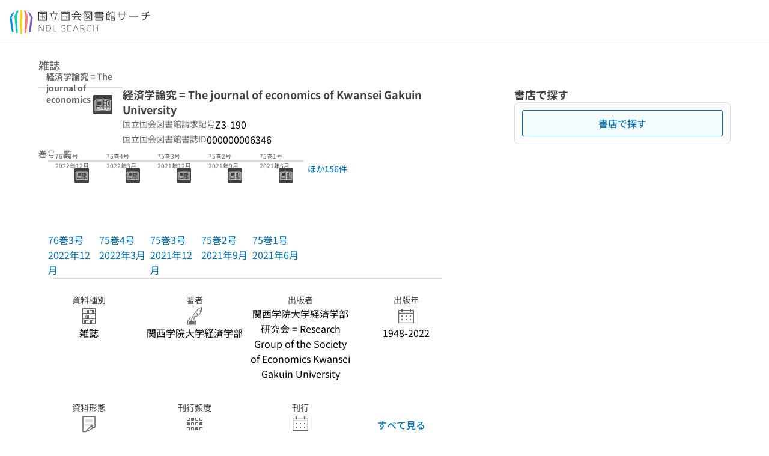

--- FILE ---
content_type: text/javascript; charset=utf-8
request_url: https://ndlsearch.ndl.go.jp/_nuxt/LvsVt4zP.js
body_size: 7217
content:
import{b1 as U,aT as r,b3 as p,cF as D,cG as V,cH as $,u as P,cI as q,cJ as F,bl as Y,aU as m,al as K,cK as G,d as W,c as z,a3 as H,e as L,o as _,s as J,w as B,f as C,bz as Q,j as o,x as w,aN as Z,n as X,bA as ee,a5 as te,t as ae,y as se}from"./bl3FTDwG.js";const ue=U("dialog",{state:()=>({bib:null,risItem:null,isDigit:!1,requestType:"",bibTitle:"",needVolumeInput:!1,noteVolume:"",isPdfEnabled:!1,itemTitle:"",requestTypeCode:""}),actions:{setRisItem(l){this.risItem=l},setBib(l){this.bib=l},setIsDigit(l){this.isDigit=l},setNeedVolumeInput(l){this.needVolumeInput=l},setIsPdfEnabled(l){this.isPdfEnabled=l},setItemTitle(l){this.itemTitle=l},setRequestType(l){this.requestType=l},setRequestTypeCode(l){this.requestTypeCode=l}}}),pe=()=>{const l=(t,e)=>{const a=t?.items?.find(s=>s.id===e),n=v(t);return a?.rid===p.TENROKU&&!!n?.length},v=t=>t?.items?.filter(e=>e?.rid===p.TENROKU&&r().getValues(e?.meta,"k37001")?.length),I=(t,e)=>r().isMagazinNewspaperTitle(t)?!0:((l(t,e)?v(t):t?.items?.filter(s=>s?.rid!==p.TENROKU&&r().getValues(s?.meta,"k37001")?.length)).map?.(s=>s?.meta?.k37001?.map(i=>i.v))?.flatMap(s=>s)).length>20,k=t=>t.requestOption?.some(e=>e.type==="BROWSE"&&e.cartStatus==="OPEN_SHELF"),E=t=>{const{$langLabel:e,$langTemplate:a,$isEn:n}=P(),s=[];switch(t.availableStatus){case"WORKING":s.push(e(m.ndlBooks.availableStatus.working));break;case"PREPBIND":s.push(e(m.ndlBooks.availableStatus.pending));break;case"BINDING":s.push(e(m.ndlBooks.availableStatus.binding));break;case"PREP":s.push(e(m.ndlBooks.availableStatus.prep));break;case"INUSE":s.push(e(m.ndlBooks.availableStatus.inuse));break;default:s.push("")}if(t.estimatedReturnDate){const j=new K(t.estimatedReturnDate);s.push(a(m.ndlBooks.availableStatus.estimatedReturnDate,G(j,"date",n.value)))}else s.push("");return t.noteOPAC?s.push(t.noteOPAC):s.push(""),["A03","A05","A10","A11","A18","A17","A25","A29","A32","A38","A40","A46","A60","B11","Z05","Z06"].includes(t.serviceType)?s.push(e(m.ndlBooks.availabilityAlert.copyDeny)):t.serviceType==="C01"?s.push(e(m.ndlBooks.availabilityAlert.outOfSerice)):s.push(""),s},d=t=>t?.requestOption?.length?t.requestOption.flatMap(e=>["COPY","SCOPY","LCOPY"].includes(e.type)&&e.cartStatus==="ENABLED"?[m.ndlBooks.Label.copyinfo[e.type.toLowerCase()]]:[]):[],c=(t,e)=>{const a=t?.items?.find(n=>n?.id===e);return t?.items?.filter(n=>(a?.rid===p.TENROKU&&n?.rid===p.TENROKU||a?.rid!==p.TENROKU&&![p.TENROKU,p.NDL_DIGITAL_DAISY].includes(n?.rid))&&n?.meta?.k30900?.some(s=>s?.v)&&n?.meta?.k30900?.some(s=>s?.d==="ndl"))},f=t=>t.map(e=>({materialType:r().getFirstMetaString(e.meta,"k39022"),icon:Y.find(a=>a.label.ja===r().getFirstMetaString(e.meta,"k39022"))?.icon,ndlCallNo:r().getFirstMetaString(e.meta,"k30900")})),h=(t,e)=>{if(!t?.items?.length)return null;const a=[];return f(c(t,e)).forEach(s=>{a.some(i=>i.materialType===s.materialType)||a.push(s)}),a},u=t=>Object.entries(t).filter(([e,a])=>a?.length>0&&!!a?.[0]).map(([e,a])=>["temporal","volume"].includes(e)?`${e}=${encodeURIComponent(a[0])}`:`${e}=${a[0]}`).join("&");async function A(t,e){const a=u(e);return await V(`${F}/${t}/archive?${a}`,q(),$(P()))}const N=t=>{const e=D.map(a=>a.value);return t?.sort((a,n)=>{const s=a.serviceType.startsWith("B"),i=n.serviceType.startsWith("B");return s===i?e.indexOf(a.division)-e.indexOf(n.division):s?-1:1})||[]},R=t=>{const e=[];return t.forEach(a=>{if(a?.meta?.k37001?.length)for(let n=1;n<=a.meta.k37001.length;n++){const s=r().getNthItmMetaStr(a.meta,"k37003",n),i=r().getNthItmMetaStr(a.meta,"k37002",n),g=r().getNthItmMetaStr(a.meta,"k30909",n)||r().getNthItmMetaStr(a.meta,"k37004",n);e.push({itmSysId:r().getNthItmMetaStr(a.meta,"k37001",n),barcode:r().getNthItmMetaStr(a.meta,"k37007",n),division:s,shelf:i,localCallNo:g})}}),b(e)},b=t=>{const e=D.map(a=>a.value);return t.sort((a,n)=>{const s=e.indexOf[a.shelf]<0?999:e.indexOf[a.shelf],i=e.indexOf[n.shelf]<0?999:e.indexOf[n.shelf];return s-i})},T=t=>t?.items?.find(e=>[p.NDL_ZSK,p.NDL_DIGITAL_COLLECTION,p.NDL_EJOURNALS].includes(e.rid)&&e.meta?.k39027?.length>0),x=(t,e)=>{const a=T(t);return a?!!a.meta?.k39027?.find(n=>n.v==="可"):!1},M=(t,e)=>r().isMagazinNewspaperTitle(t)?r().getNdlsBookTitleLabel(e):r().getFirstMetaString(T(e)?.meta,"k80404"),S=t=>t?.some(e=>e?.value==="ILL_OK"),y=t=>t?.libraryType==="LIBTYPE_BRAILLE"&&t?.type==="BRAILLE",O=t=>t?.serviceType==="A57";return{isOpenShelf:k,getNotesText:E,getCopyInfoList:d,filterNdlCallNos:c,mapNdlCallNos:f,getNdlCallNosByMaterialType:h,createArchiveQuery:u,getArchiveItems:A,sortNdlItem:N,getNdlAlternateItems:R,getDigitalNdlItem:T,getShowDigitalAreaFlag:x,isArchiveDetailView:I,getDigitalItemLabel:M,canIllUser:S,isBrailleLib:y,serviceTypeA57:O,isInstitutionMessage:(t,e,a,n)=>!!(t!=="ENABLED"&&e&&(S(a?.attrs)&&!y(a)&&!O(n)||!S(a?.attrs)&&y(a)&&O(n))),unrequestableAcctFlag:(t,e,a,n)=>{if(!t?.length)return!0;const s=t?.some(g=>g?.type==="RLOAN"&&g?.cartStatus!=="ENABLED"),i=t?.some(g=>g?.type==="CLOAN"&&g?.cartStatus!=="ENABLED");return!!(e&&(s||i)&&(S(a?.attrs)&&!y(a)&&O(n)||!S(a?.attrs)&&y(a)&&!O(n)))}}},ce=[{lower:"browse",upper:"BROWSE",label:{ja:"閲覧",en:"Browsing"}},{lower:"rbrowse",upper:"RBROWSE",label:{ja:"閲覧予約",en:"Reservations for browsing"}},{lower:"cloan",upper:"CLOAN",label:{ja:"来館貸出",en:"Onsite loan"}},{lower:"sloan",upper:"SLOAN",label:{ja:"取寄せ貸出",en:"Interfacility loan"}},{lower:"rloan",upper:"RLOAN",label:{ja:"郵送貸出",en:"Loan via mail"}},{lower:"rcopy",upper:"RCOPY",label:{ja:"遠隔複写",en:"Remote photoduplication"}},{lower:"lcopy",upper:"LCOPY",label:{ja:"後日複写",en:"Later date photoduplication"}},{lower:"copy",upper:"COPY",label:{ja:"即日複写",en:"Same-day photoduplication"}},{lower:"scopy",upper:"SCOPY",label:{ja:"セルフ複写",en:"Self-service photoduplication"}},{lower:"copyref",upper:"COPYREF",label:{ja:"記事掲載箇所調査",en:"Article research service"}},{lower:"giinreq",upper:"GIINREQ",label:{ja:"利用申込",en:"Request"}},{lower:"sbrowse_r",upper:"SBROWSE_R",label:{ja:"取寄せ閲覧受付",en:"Interfacility request for browsing"}},{lower:"libref",upper:"LIBREF",label:{ja:"レファレンス",en:"Reference"}}],ne={class:"has-text-body-s has-text-sub"},le=W({__name:"UiPartsPageNavigationInput",props:{modelValue:{},lastPage:{},size:{default:2}},emits:["update:modelValue"],setup(l,{emit:v}){const{$langLabel:I}=P(),k=l,E=v,d=z(()=>Number(k.modelValue)),c=H(d.value),f=h=>{h?c.value=Number(h):c.value=1,E("update:modelValue",h||c.value)};return(h,u)=>{const A=Q,N=J,R=ee;return _(),L(N,{class:"ui-parts-page-navigation-input",role:"navigation",gap:"16"},{default:B(()=>[C(N,{gap:"4"},{default:B(()=>[(_(),L(A,{key:o(d)-1,previous:"",disabled:o(d)===1,"aria-label":o(I)(o(w).previous),width:"32",height:"32",onClick:u[0]||(u[0]=b=>f(o(d)-1))},null,8,["disabled","aria-label"])),(_(),L(A,{key:o(d)+1,next:"",disabled:o(d)===l.lastPage,"aria-label":o(I)(o(w).next),width:"32",height:"32",onClick:u[1]||(u[1]=b=>f(o(d)+1))},null,8,["disabled","aria-label"]))]),_:1}),C(N,{gap:"4",tag:"form",onSubmit:u[3]||(u[3]=Z(b=>f(o(c)),["prevent"]))},{default:B(()=>[C(R,{id:"ui-parts-page-navigation-input",modelValue:o(c),"onUpdate:modelValue":u[2]||(u[2]=b=>te(c)?c.value=b:null),class:"ui-parts-page-navigation-input-value",type:"number",inputmode:"numeric",min:1,max:l.lastPage,"aria-label":o(I)(o(w).page_input),width:"38",height:"36"},null,8,["modelValue","max","aria-label"]),X("span",ne,"/"+ae(l.lastPage),1)]),_:1})]),_:1})}}}),de=Object.assign(se(le,[["__scopeId","data-v-68099ac7"]]),{__name:"UiPartsPageNavigationInput"});export{ce as R,de as _,ue as a,pe as u};
